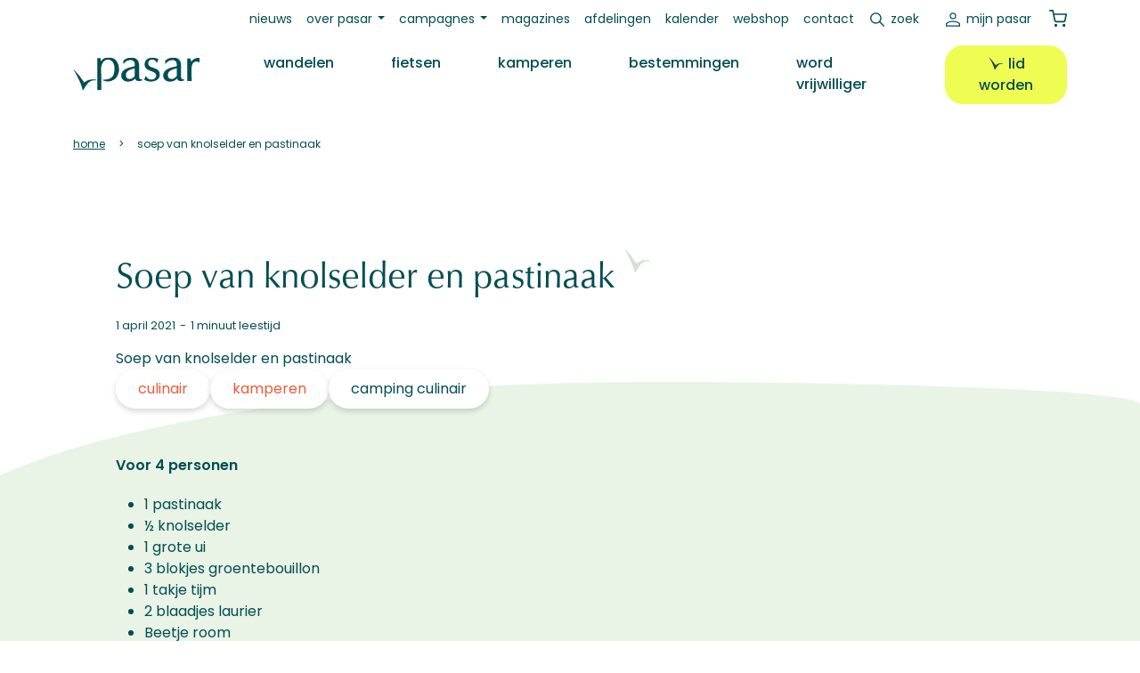

--- FILE ---
content_type: text/html; charset=UTF-8
request_url: https://www.pasar.be/artikel/soep-van-knolselder-en-pastinaak
body_size: 10530
content:
<!DOCTYPE html>
<html lang="nl" dir="ltr" prefix="og: https://ogp.me/ns#">
  <head>
    <meta charset="utf-8" />
<noscript><style>form.antibot * :not(.antibot-message) { display: none !important; }</style>
</noscript><meta name="description" content="Soep van knolselder en pastinaak" />
<link rel="canonical" href="https://www.pasar.be/artikel/soep-van-knolselder-en-pastinaak" />
<meta property="og:site_name" content="Pasar" />
<meta property="og:type" content="article" />
<meta property="og:url" content="https://www.pasar.be/artikel/soep-van-knolselder-en-pastinaak" />
<meta property="og:title" content="Soep van knolselder en pastinaak" />
<meta property="og:description" content="Soep van knolselder en pastinaak" />
<meta name="Generator" content="Drupal 10 (https://www.drupal.org); Commerce 2" />
<meta name="MobileOptimized" content="width" />
<meta name="HandheldFriendly" content="true" />
<meta name="viewport" content="width=device-width, initial-scale=1.0" />
<link rel="icon" href="/favicon.ico" type="image/vnd.microsoft.icon" />
<script>window.a2a_config=window.a2a_config||{};a2a_config.callbacks=[];a2a_config.overlays=[];a2a_config.templates={};</script>

    <title>Soep van knolselder en pastinaak | Pasar</title>
    <!-- begin Convert Experiences code-->
    <script type="text/javascript" src="//cdn-4.convertexperiments.com/v1/js/10046088-100414304.js?environment=production"></script>
    <!-- end Convert Experiences code -->
    <link rel="stylesheet" media="all" href="//cdn.jsdelivr.net/npm/bootstrap@5.2.3/dist/css/bootstrap.min.css" />
<link rel="stylesheet" media="all" href="/sites/default/files/css/css_mxDb4k1sWfH0BStNkP6qBsmP3ouqsZbjLff9SNT0EuM.css?delta=1&amp;language=nl&amp;theme=pasar&amp;include=[base64]" />
<link rel="stylesheet" media="all" href="/sites/default/files/css/css_2lyE6aS9qUHpxUwbNRFDyHxCoAMYVyamQf9FNmQQUgg.css?delta=2&amp;language=nl&amp;theme=pasar&amp;include=[base64]" />
<link rel="stylesheet" media="print" href="/sites/default/files/css/css_LJZ3QqNnpjtQyK_NkxoeJDKwl-lHQpQdO_NuO7E8lHc.css?delta=3&amp;language=nl&amp;theme=pasar&amp;include=[base64]" />

    <script type="application/json" data-drupal-selector="drupal-settings-json">{"path":{"baseUrl":"\/","pathPrefix":"","currentPath":"node\/600","currentPathIsAdmin":false,"isFront":false,"currentLanguage":"nl"},"pluralDelimiter":"\u0003","suppressDeprecationErrors":true,"gtag":{"tagId":"","consentMode":false,"otherIds":[],"events":[],"additionalConfigInfo":[]},"ajaxPageState":{"libraries":"[base64]","theme":"pasar","theme_token":null},"ajaxTrustedUrl":{"\/zoeken":true},"gtm":{"tagId":null,"settings":{"data_layer":"dataLayer","include_classes":false,"allowlist_classes":"","blocklist_classes":"","include_environment":false,"environment_id":"","environment_token":"","include_custom_domain":true,"custom_domain":"https:\/\/gtm.pasar.be"},"tagIds":["GTM-KBRRRZ"]},"data":{"extlink":{"extTarget":true,"extTargetAppendNewWindowDisplay":true,"extTargetAppendNewWindowLabel":"(opens in a new window)","extTargetNoOverride":false,"extNofollow":false,"extTitleNoOverride":false,"extNoreferrer":true,"extFollowNoOverride":false,"extClass":"ext","extLabel":"(link is external)","extImgClass":false,"extSubdomains":true,"extExclude":"","extInclude":"","extCssExclude":".ext-exclude","extCssInclude":".field--name-field-media-document .file a","extCssExplicit":"","extAlert":false,"extAlertText":"This link will take you to an external web site. We are not responsible for their content.","extHideIcons":false,"mailtoClass":"mailto","telClass":"tel","mailtoLabel":"(link sends email)","telLabel":"(link is a phone number)","extUseFontAwesome":false,"extIconPlacement":"append","extPreventOrphan":false,"extFaLinkClasses":"fa fa-external-link","extFaMailtoClasses":"fa fa-envelope-o","extAdditionalLinkClasses":"","extAdditionalMailtoClasses":"","extAdditionalTelClasses":"","extFaTelClasses":"fa fa-phone","allowedDomains":[],"extExcludeNoreferrer":""}},"user":{"uid":0,"permissionsHash":"5d8de8d69a07b752edc80594962c0dc9af8c08ac1bbbe268732471e815eafdf9"}}</script>
<script src="/core/misc/drupalSettingsLoader.js?v=10.5.4"></script>
<script src="/modules/contrib/google_tag/js/gtag.js?t8rb2q"></script>
<script src="/modules/contrib/google_tag/js/gtm.js?t8rb2q"></script>

  </head>
  <body class="gpt-ad--kamperen path-node page-node-type-article">
        <a href="#main-content" class="visually-hidden focusable skip-link">
      Overslaan en naar de inhoud gaan
    </a>
    <noscript><iframe src="https://gtm.pasar.be/ns.html?id=GTM-KBRRRZ"
                  height="0" width="0" style="display:none;visibility:hidden"></iframe></noscript>

      <div class="dialog-off-canvas-main-canvas" data-off-canvas-main-canvas>
    

  <header class="sticky-lg-top fixed-top mb-4" role="banner" id="main-header">
      <div class="region region-secondary-menu">
    <nav role="navigation" aria-labelledby="block-pasar-secundairmenu-menu" id="block-pasar-secundairmenu" class="block block-menu navigation menu--secondary">
            
  <h2 class="visually-hidden" id="block-pasar-secundairmenu-menu">Secundair menu</h2>
  

        
<nav class="navbar navbar-expand-lg">
  <div class="container">
    <div class="collapse navbar-collapse" id="navbar-secondary">
                    <ul class="menu navbar-nav mb-2 mb-lg-0">
                            <li class="menu-item nav-item">
        <a href="/nieuws" class="nav-link" data-drupal-link-system-path="node/50576">Nieuws</a>
            </li>
                        <li class="menu-item nav-item menu-item--expanded dropdown">
                <a class="nav-link dropdown-toggle" id="1623719912" href="/overons" role="button" data-bs-toggle="dropdown" aria-expanded="false">Over Pasar</a>
                      <ul class="dropdown-menu" aria-labelledby="1623719912">
                            <li class="menu-item nav-item">
        <a href="/overons" class="nav-link" data-drupal-link-system-path="node/50594">Wat is Pasar?</a>
            </li>
                        <li class="menu-item nav-item">
        <a href="/vrijwilliger" class="nav-link" data-drupal-link-system-path="node/2242">Word vrijwilliger</a>
            </li>
                        <li class="menu-item nav-item">
        <a href="/ons-team" class="nav-link" data-drupal-link-system-path="node/49514">Personeel</a>
            </li>
                        <li class="menu-item nav-item">
        <a href="/vacatures" class="nav-link" data-drupal-link-system-path="node/93">Vacatures</a>
            </li>
                        <li class="menu-item nav-item">
        <a href="/ledenvoordelen" class="nav-link" data-drupal-link-system-path="node/50677">Ledenvoordelen</a>
            </li>
                        <li class="menu-item nav-item">
        <a href="/adverteren" class="nav-link" data-drupal-link-system-path="node/50596">Adverteren</a>
            </li>
        </ul>
  
            </li>
                        <li class="menu-item nav-item menu-item--expanded dropdown">
                <a class="nav-link dropdown-toggle" id="298579261" href="/campagnes" role="button" data-bs-toggle="dropdown" aria-expanded="false">Campagnes</a>
                      <ul class="dropdown-menu" aria-labelledby="298579261">
                            <li class="menu-item nav-item">
        <a href="/campagne/pak-je-tijd" class="nav-link" data-drupal-link-system-path="node/50672">Pak je tijd</a>
            </li>
                        <li class="menu-item nav-item">
        <a href="/campagne/babbel-wandel" class="nav-link" data-drupal-link-system-path="node/50669">Babbel &amp; Wandel</a>
            </li>
                        <li class="menu-item nav-item">
        <a href="/campagne/dagwandelingen" class="nav-link" data-drupal-link-system-path="node/50670">Dagwandelingen</a>
            </li>
                        <li class="menu-item nav-item">
        <a href="/campagne/iedereen-mee-op-pad" class="nav-link" data-drupal-link-system-path="node/53550">Iedereen mee op pad</a>
            </li>
                        <li class="menu-item nav-item">
        <a href="/zomert" class="nav-link">Pasar Zomert</a>
            </li>
        </ul>
  
            </li>
                        <li class="menu-item nav-item">
        <a href="/onze-magazines" class="nav-link" data-drupal-link-system-path="node/50705">Magazines</a>
            </li>
                        <li class="menu-item nav-item">
        <a href="/afdelingen" class="nav-link" data-drupal-link-system-path="node/48278">Afdelingen</a>
            </li>
                        <li class="menu-item nav-item">
        <a href="/kalender" class="nav-link" data-drupal-link-system-path="node/48290">Kalender</a>
            </li>
                        <li class="menu-item nav-item">
        <a href="/webshop" class="nav-link" data-drupal-link-system-path="webshop">Webshop</a>
            </li>
                        <li class="menu-item nav-item">
        <a href="/contact" class="nav-link" data-drupal-link-system-path="node/68">Contact</a>
            </li>
                        <li class="search-link-wrapper menu-item nav-item">
        <a href="/zoeken" id="search-link" class="nav-link" data-drupal-link-system-path="node/49521">Zoek</a>
            </li>
        </ul>
  
    </div>
    




<div class="navbar-mypasar">
  <nav class="navbar navbar-expand-lg">
    <div class="container">
      <div class="collapse navbar-collapse" id="navbar-mypasar">
                      <ul class="menu navbar-nav ms-auto mb-2 mb-lg-0">
                            <li class="menu-item nav-item">
        <a href="/user/login" class="mypasar nav-link" data-drupal-link-system-path="user/login">Mijn Pasar</a>
            </li>
            </ul>
  
      </div>
    </div>
  </nav>
</div>


    <div class="block block-commerce-cart">
  
    
      <div class="cart--cart-block">
  <div class="cart-block--summary">

          <a class="cart-block--link__expand" href="/webshop">
          <span class="cart-block--summary__icon"><img src="/themes/custom/pasar/assets/images/icons/shopping-cart.svg" /></span>
      
            
    </a>
  </div>
  </div>

  </div>

  </div>
</nav>


  </nav>

  </div>

      <div class="region region-primary-menu">
    <nav role="navigation" aria-labelledby="block-pasar-main-menu-menu" id="block-pasar-main-menu" class="block block-menu navigation menu--main">
            
  <h2 class="visually-hidden" id="block-pasar-main-menu-menu">Hoofdnavigatie</h2>
  

        
<nav class="navbar navbar-expand-lg">
  <div class="container">
    <button class="navbar-toggler" type="button" data-bs-toggle="collapse" data-bs-target="#navbar-main,#navbar-account,#navbar-secondary,#navbar-social,#navbar-mypasar" aria-controls="navbarSupportedContent" aria-expanded="false" aria-label="Toggle navigation">
      <span class="toggler-icon top-bar"></span>
      <span class="toggler-icon middle-bar"></span>
      <span class="toggler-icon bottom-bar"></span>
    </button>
    <div class="brand-mobile">
          </div>
    <div class="search-link">
      <a href=""></a>
    </div>
    <div class="mypasar-link">
              <a href="/user/login"></a>
          </div>

    <div class="cart-mobile">
          </div>
    
    <div class="divider"></div>

    <div class="collapse navbar-collapse" id="navbar-main">
      <div class="brand-desktop">  <a href="/" rel="home" class="site-logo navbar-brand">
    <img src="/themes/custom/pasar/logo.svg" alt="Home" />
  </a>
</div>
      <div class="search-mobile">
              </div>
                    <ul class="menu navbar-nav mb-2 mb-lg-0">
                    <li class="menu-item nav-item ps-lg-3 ps-xl-5">
                  <a href="/wandelen" class="wandelen nav-link" data-drupal-link-system-path="node/2">Wandelen</a>
                
              </li>
                <li class="menu-item nav-item ps-lg-3 ps-xl-5">
                  <a href="/fietsen" class="fietsen nav-link" data-drupal-link-system-path="node/3">Fietsen</a>
                
              </li>
                <li class="menu-item nav-item ps-lg-3 ps-xl-5">
                  <a href="/kamperen" class="kamperen nav-link" data-drupal-link-system-path="node/4">Kamperen</a>
                
              </li>
                <li class="menu-item nav-item ps-lg-3 ps-xl-5">
                  <a href="/bestemmingen" class="nav-link" data-drupal-link-system-path="node/5">Bestemmingen</a>
                
              </li>
                <li class="menu-item nav-item ps-lg-3 ps-xl-5">
                  <a href="/vrijwilliger" class="nav-link" data-drupal-link-system-path="node/2242">Word vrijwilliger</a>
                
              </li>
                <li class="lidworden-desktop menu-item nav-item ps-lg-3 ps-xl-5">
                  <a href="/lidworden" class="btn btn-fluo btn-bird" data-drupal-link-system-path="node/49522">Lid worden</a>
                
              </li>
        </ul>
  
    </div>
  </div>
</nav>
<div class="secondarymenu-mobile">
  </div>
<div class="mobile-submenu container">
  <div class="d-flex flex-row justify-content-center gap-3">
    <div class="mypasar-mobile">
          </div>
    <div class="lidworden-mobile">
          </div>
  </div>
  <div class="pasarvzw-mobile">
      </div>
  <div class="footermenu-mobile">
      </div>
  <div class="social-mobile">
      </div>
</div>


  </nav>
<div class="views-exposed-form search-block block block-views block-views-exposed-filter-blocksite-search-page-1 block-pasar-zichtbaarformuliersite-searchpage-1" data-drupal-selector="views-exposed-form-site-search-page-1" id="block-pasar-zichtbaarformuliersite-searchpage-1">
  
    
      <form action="/zoeken" method="get" id="views-exposed-form-site-search-page-1" accept-charset="UTF-8">
  <div class="form--inline clearfix">
  <div class="js-form-item form-item js-form-type-textfield form-type-textfield js-form-item-op form-item-op form-no-label">
        
  <input placeholder="zoek op trefwoord" data-drupal-selector="edit-op" type="text" id="edit-op" name="op" value="" size="30" maxlength="128" class="form-text" />


        </div>
<div data-drupal-selector="edit-actions" class="form-actions js-form-wrapper form-wrapper" id="edit-actions">  
  <button data-drupal-selector="edit-submit-site-search" type="submit" id="edit-submit-site-search" value="Zoeken" class="button js-form-submit form-submit">
    Zoeken
  </button>
  
  
</div>

</div>

</form>

  </div>

  </div>

  </header>

  
  <div class="layout-container mb-5">
    <div class="container">
  <div class="region region-breadcrumb mb-3 mb-lg-5">
    <div id="block-pasar-breadcrumbs" class="block block-system block-system-breadcrumb-block block-pasar-breadcrumbs">
  
    
        <nav class="breadcrumb" role="navigation" aria-labelledby="system-breadcrumb">
    <h2 id="system-breadcrumb" class="visually-hidden">Kruimelpad</h2>
    <ol>
          <li>
                  <a href="/">Home</a>
              </li>
          <li>
                  Soep van Knolselder en Pastinaak
              </li>
        </ol>
  </nav>

  </div>

  </div>
</div>

    <div class="container">  <div class="region region-highlighted">
    <div data-drupal-messages-fallback class="hidden"></div>

  </div>
</div>

    

    <main role="main">
      <a id="main-content" tabindex="-1"></a>
      <div class="layout-content-above">
        
      </div>

      <div class="layout-content">
                
          <div class="region region-content">
    <div id="block-pasar-content" class="block block-system block-system-main-block block-pasar-content">
  
    
      


<article data-history-node-id="600" class="node node--type-article node--view-mode-full bg-secondary-curved bg-secondary-curved--200 bg-secondary-curved--bottom theme-kamperen pb-7">

  
  

  
  <div class="node__content container">
    <div class="row">
      <div class="col-12 col-lg-8">
                <div class="p-4 p-xl-5 pb-xl-0 mb-6">
                      <h1 class="bird mb-4" >
              <span class="field field--name-title field--type-string field--label-hidden">Soep van knolselder en pastinaak</span>

            </h1>
                    <div class="d-flex fs-sm mb-3 separate-dash">
            <time datetime="2021-04-01">1  april  2021</time>
            
            
            <div class="field field--name-node-read-time field--type-string field--label-hidden field__item">1 minuut leestijd</div>
      
          </div>
          <div class="row mb-4">
            <div class="col-12 ">
              
            <div class="clearfix text-formatted field field--name-field-intro field--type-text-with-summary field--label-hidden field__item">Soep van knolselder en pastinaak</div>
      

              <div class="d-flex flex-wrap gap-3 mb-5">
                <span class="psr-badge">
            culinair
      </span>                <span class="psr-badge">
      <ul class="field field--name-field-activity-type field--type-entity-reference field--label-hidden ul-clean separate-dash field__items">
              <li class="field__item">Kamperen</li>
          </ul>
  </span>                                                                
                
            <div class="field field--name-field-campaign field--type-entity-reference field--label-hidden field__item"><a href="/campagne/camping-culinair" hreflang="nl">Camping Culinair</a></div>
      
              </div>

              
              
      <div class="field field--name-field-content field--type-entity-reference-revisions field--label-hidden field__items">
              <div class="field__item paragraph--wrapper">




  <div class="paragraph paragraph--type--cb-txt paragraph--view-mode--default row">
          
            <div class="col-12">
            <div class="clearfix text-formatted field field--name-field-cb-txt field--type-text-long field--label-hidden field__item"><p><strong>Voor 4 personen</strong></p>

<ul>
	<li>1 pastinaak</li>
	<li>½ knolselder</li>
	<li>1 grote ui</li>
	<li>3 blokjes groentebouillon</li>
	<li>1 takje tijm</li>
	<li>2 blaadjes laurier</li>
	<li>Beetje room</li>
	<li>1,5 liter water</li>
	<li>Olijfolie</li>
	<li>Peper en zout</li>
</ul>

<p><strong>Bereiding</strong></p>

<ol>
	<li>Schil de pastinaak, de ui en de knolselder en snijd in stukken.</li>
	<li>Stoof de groenten aan in een beetje olijfolie.</li>
	<li>Doe de tijm en laurier bij de groenten en voeg het water en de bouillonblokjes toe. Laat zachtjes pruttelen tot de groenten helemaal gaar zijn.</li>
	<li>Haal de kruiden eruit. Mix de soep met een staafmixer en kruid af met peper en zout.</li>
</ol></div>
      </div>
      </div>
</div>
          </div>
  
              <div class="row">
  <div class="col-12 col-sm-6">
    <div class="float-end float-sm-start mb-4 mb-sm-0"><a class="icon-end-arrow-right--white btn btn-primary text-lowercase" href="/artikel/salade-met-gerookte-zalm">Volgend Artikel</a>
</div>
  </div>
  <div class="col-12 col-sm-6">
    <div class="float-end"><span class="a2a_kit a2a_kit_size_32 addtoany_list" data-a2a-url="https://www.pasar.be/artikel/soep-van-knolselder-en-pastinaak" data-a2a-title="Soep van knolselder en pastinaak"><p class="d-inline me-3 text-lowercase">deel Artikel</p><a class="a2a_button_facebook"><img src="/themes/custom/pasar/assets/images/icons/facebook--darkgreen.svg"></a><a class="a2a_button_twitter"><img src="/themes/custom/pasar/assets/images/icons/twitter--darkgreen.svg"></a></span></div>
  </div>
</div> 
            </div>
          </div>
        </div>
      </div>

      <div class="col-12 col-lg-4 img-reset">
        <div class="mb-4 float-end">
            <div class="clearfix text-formatted field field--name-body field--type-text-with-summary field--label-hidden field__item">
            <div class="clearfix text-formatted field field--name-field-adslot-body field--type-text-long field--label-hidden field__item"><!-- Start GPT Tag -->
<script async src='https://securepubads.g.doubleclick.net/tag/js/gpt.js'></script>
<script>
  window.googletag = window.googletag || {cmd: []};
  googletag.cmd.push(function() {
    googletag.defineSlot('/22306839729/Pasar/kamperen', [[300,250]], 'div-gpt-ad-1325273-1')
             .setTargeting('positie', ['boven'])
             .addService(googletag.pubads());

    googletag.pubads().enableSingleRequest();
    googletag.enableServices();
  });
</script>
<!-- End GPT Tag -->
<!-- GPT AdSlot 1 for Ad unit 'Pasar/kamperen' ### Size: [[300,250]] -->
<div id='div-gpt-ad-1325273-1'>
  <script>
    googletag.cmd.push(function() { googletag.display('div-gpt-ad-1325273-1'); });
  </script>
</div>
<!-- End AdSlot 1 --></div>
      
</div>
      </div>
        <div class="float-end"></div>
        <div class="mb-4 float-end">
            <div class="clearfix text-formatted field field--name-body field--type-text-with-summary field--label-hidden field__item">
            <div class="clearfix text-formatted field field--name-field-adslot-body field--type-text-long field--label-hidden field__item"><!-- Start GPT Tag -->
<script async src='https://securepubads.g.doubleclick.net/tag/js/gpt.js'></script>
<script>
  window.googletag = window.googletag || {cmd: []};
  googletag.cmd.push(function() {
    googletag.defineSlot('/22306839729/Pasar/kamperen', [[300,250]], 'div-gpt-ad-1325273-1')
             .setTargeting('positie', ['boven'])
             .addService(googletag.pubads());

    googletag.pubads().enableSingleRequest();
    googletag.enableServices();
  });
</script>
<!-- End GPT Tag -->
<!-- GPT AdSlot 1 for Ad unit 'Pasar/kamperen' ### Size: [[300,250]] -->
<div id='div-gpt-ad-1325273-1'>
  <script>
    googletag.cmd.push(function() { googletag.display('div-gpt-ad-1325273-1'); });
  </script>
</div>
<!-- End AdSlot 1 --></div>
      
</div>
      </div>
        <div class="mb-4 float-end">
            <div class="clearfix text-formatted field field--name-body field--type-text-with-summary field--label-hidden field__item">
            <div class="clearfix text-formatted field field--name-field-adslot-body field--type-text-long field--label-hidden field__item"><!-- Start GPT Tag -->
<script async src='https://securepubads.g.doubleclick.net/tag/js/gpt.js'></script>
<script>
  window.googletag = window.googletag || {cmd: []};
  googletag.cmd.push(function() {
    googletag.defineSlot('/22306839729/Pasar/kamperen', [[300,250]], 'div-gpt-ad-2670526-1')
             .setTargeting('positie', ['midden'])
             .addService(googletag.pubads());

    googletag.pubads().enableSingleRequest();
    googletag.enableServices();
  });
</script>
<!-- End GPT Tag -->
<!-- GPT AdSlot 1 for Ad unit 'Pasar/kamperen' ### Size: [[300,250]] -->
<div id='div-gpt-ad-2670526-1'>
  <script>
    googletag.cmd.push(function() { googletag.display('div-gpt-ad-2670526-1'); });
  </script>
</div>
<!-- End AdSlot 1 --></div>
      </div>
      </div>
        <div class="mb-4 float-end">
            <div class="clearfix text-formatted field field--name-body field--type-text-with-summary field--label-hidden field__item">
            <div class="clearfix text-formatted field field--name-field-adslot-body field--type-text-long field--label-hidden field__item"><!-- Start GPT Tag -->
<script async src='https://securepubads.g.doubleclick.net/tag/js/gpt.js'></script>
<script>
  window.googletag = window.googletag || {cmd: []};
  googletag.cmd.push(function() {
    googletag.defineSlot('/22306839729/Pasar/kamperen', [[300,250]], 'div-gpt-ad-9092952-1')
             .setTargeting('positie', ['onder'])
             .addService(googletag.pubads());

    googletag.pubads().enableSingleRequest();
    googletag.enableServices();
  });
</script>
<!-- End GPT Tag -->
<!-- GPT AdSlot 1 for Ad unit 'Pasar/kamperen' ### Size: [[300,250]] -->
<div id='div-gpt-ad-9092952-1'>
  <script>
    googletag.cmd.push(function() { googletag.display('div-gpt-ad-9092952-1'); });
  </script>
</div>
<!-- End AdSlot 1 --></div>
      </div>
      </div>
        <div class="mb-4 float-end">
            <div class="clearfix text-formatted field field--name-body field--type-text-with-summary field--label-hidden field__item">
            <div class="clearfix text-formatted field field--name-field-adslot-body field--type-text-long field--label-hidden field__item"><!-- Start GPT Tag -->
<script async src='https://securepubads.g.doubleclick.net/tag/js/gpt.js'></script>
<script>
  window.googletag = window.googletag || {cmd: []};
  googletag.cmd.push(function() {
    googletag.defineSlot('/22306839729/Pasar/kamperen', [[160,600],[120,600]], 'div-gpt-ad-9556397-1')
             .addService(googletag.pubads());

    googletag.pubads().enableSingleRequest();
    googletag.enableServices();
  });
</script>
<!-- End GPT Tag -->
<!-- GPT AdSlot 1 for Ad unit 'Pasar/kamperen' ### Size: [[160,600],[120,600]] -->
<div id='div-gpt-ad-9556397-1'>
  <script>
    googletag.cmd.push(function() { googletag.display('div-gpt-ad-9556397-1'); });
  </script>
</div>
<!-- End AdSlot 1 --></div>
      </div>
      </div>
      </div>
    </div>
  
    <div class="d-none d-xl-flex justify-content-center position-relative">
      <span class="img-reset">
            <div class="clearfix text-formatted field field--name-body field--type-text-with-summary field--label-hidden field__item">
            <div class="clearfix text-formatted field field--name-field-adslot-body field--type-text-long field--label-hidden field__item"><!-- Start GPT Tag -->
<script async src='https://securepubads.g.doubleclick.net/tag/js/gpt.js'></script>
<script>
  window.googletag = window.googletag || {cmd: []};
  googletag.cmd.push(function() {
    googletag.defineSlot('/22306839729/Pasar/kamperen', [[468,60],[728,90],[1200,140]], 'div-gpt-ad-2046887-1')
             .setTargeting('positie', ['boven'])
             .addService(googletag.pubads());

    googletag.enableServices();
  });
</script>
<!-- End GPT Tag -->
<!-- GPT AdSlot 1 for Ad unit 'Pasar/kamperen' ### Size: [[1200,140]] -->
<div id='div-gpt-ad-2046887-1'>
  <script>
    googletag.cmd.push(function() { googletag.display('div-gpt-ad-2046887-1'); });
  </script>
</div>
<!-- End AdSlot 1 --></div>
      </div>
      </span>
    </div>

    <div class="mt-5"><div class="views-element-container"><div class="view view-articles-related view-id-articles_related view-display-id-current_article js-view-dom-id-ccd0ad81f7550e0828a52d4ed2842e687532f013766b3339070b5782a94d535e">
  
    
      <div class="view-header">
      <h3>Meer inspiratie</h3>
    </div>
      
      <div class="view-content">
      <div class="row g-4 mb-3">
          <div class="col-12 col-md-6 col-lg-4 col-xl-3">


<article data-history-node-id="56404" class="node node--type-article node--promoted node--view-mode-teaser theme-kamperen card h-100">

  <div class="card-img position-relative">
          
            <div class="field field--name-field-main-img field--type-entity-reference field--label-hidden field__item"><div class="media media--type-image media--view-mode-teaser-square">
  
      
            <div class="field--name-field-media-image field--type-image field--label-hidden field__item">  <img loading="lazy" src="/sites/default/files/styles/teaser_square/public/2026-01/batterij-technisch.png?h=392b2347&amp;itok=mflhmmEj" width="600" height="630" alt="accu technisch" class="image-style-teaser-square" />


</div>
      
            <div class="field--name-field-media-copyright field--type-string field--label-hidden field__item copyright">Shutterstock</div>
      
  </div>
</div>
      
    
        
  </div>

  <a href="/praktisch/de-juiste-camperaccu-4-vragen" rel="bookmark">
    <div class="card-img-overlay d-flex justify-content-end gap-2">
      
            
                    <div class="item psr-theme--color">
            <div class="field field--name-field-article-type field--type-entity-reference field--label-hidden field__item">praktisch</div>
      </div>
          </div>
    <div class="readmore position-absolute top-40 start-50 translate-middle bird-white">Lees meer</div>
  </a>

  <div class="card-body">
    <div class="node__content card-text">
      <div class="psr-theme--color fs-sm text-lowercase mb-1">
      <ul class="field field--name-field-activity-type field--type-entity-reference field--label-hidden ul-clean separate-dash field__items">
              <li class="field__item">Kamperen</li>
          </ul>
  </div>
    </div>
    <div class="card-title">
      
              <h6><span class="field field--name-title field--type-string field--label-hidden">De juiste camperaccu in 4 vragen</span>
</h6>
            
    </div>
    
        
  </div>

</article>

</div>
          <div class="col-12 col-md-6 col-lg-4 col-xl-3">


<article data-history-node-id="56407" class="node node--type-article node--promoted node--view-mode-teaser theme-kamperen card h-100">

  <div class="card-img position-relative">
          
            <div class="field field--name-field-main-img field--type-entity-reference field--label-hidden field__item"><div class="media media--type-image media--view-mode-teaser-square">
  
      
            <div class="field--name-field-media-image field--type-image field--label-hidden field__item">  <img loading="lazy" src="/sites/default/files/styles/teaser_square/public/2026-01/Opaalkust%20-39.jpg?h=95dc4871&amp;itok=Bva7iPSY" width="600" height="630" alt="opaalkust" class="image-style-teaser-square" />


</div>
      
            <div class="field--name-field-media-copyright field--type-string field--label-hidden field__item copyright">Thomas De Boever</div>
      
  </div>
</div>
      
    
        
  </div>

  <a href="/reportage/thuiskomen-aan-de-opaalkust-rust-de-natuur" rel="bookmark">
    <div class="card-img-overlay d-flex justify-content-end gap-2">
      
            
                    <div class="item psr-theme--color">
            <div class="field field--name-field-article-type field--type-entity-reference field--label-hidden field__item">reportage</div>
      </div>
          </div>
    <div class="readmore position-absolute top-40 start-50 translate-middle bird-white">Lees meer</div>
  </a>

  <div class="card-body">
    <div class="node__content card-text">
      <div class="psr-theme--color fs-sm text-lowercase mb-1">
      <ul class="field field--name-field-activity-type field--type-entity-reference field--label-hidden ul-clean separate-dash field__items">
              <li class="field__item">Kamperen</li>
          </ul>
  </div>
    </div>
    <div class="card-title">
      
              <h6><span class="field field--name-title field--type-string field--label-hidden">Thuiskomen aan de Opaalkust: rust in de natuur</span>
</h6>
            
    </div>
    
        
  </div>

</article>

</div>
          <div class="col-12 col-md-6 col-lg-4 col-xl-3">


<article data-history-node-id="56276" class="node node--type-article node--promoted node--view-mode-teaser theme-kamperen card h-100">

  <div class="card-img position-relative">
          
            <div class="field field--name-field-main-img field--type-entity-reference field--label-hidden field__item"><div class="media media--type-image media--view-mode-teaser-square">
  
      
            <div class="field--name-field-media-image field--type-image field--label-hidden field__item">  <img loading="lazy" src="/sites/default/files/styles/teaser_square/public/2026-01/DJI_20250306_120706_310.jpg?h=f92e4d07&amp;itok=2trEiJFw" width="600" height="630" alt="algarve" class="image-style-teaser-square" />


</div>
      
            <div class="field--name-field-media-copyright field--type-string field--label-hidden field__item copyright">Rudolf Schreuder</div>
      
  </div>
</div>
      
    
        
  </div>

  <a href="/reportage/overwinteren-de-algarve" rel="bookmark">
    <div class="card-img-overlay d-flex justify-content-end gap-2">
      
            
                    <div class="item psr-theme--color">
            <div class="field field--name-field-article-type field--type-entity-reference field--label-hidden field__item">reportage</div>
      </div>
          </div>
    <div class="readmore position-absolute top-40 start-50 translate-middle bird-white">Lees meer</div>
  </a>

  <div class="card-body">
    <div class="node__content card-text">
      <div class="psr-theme--color fs-sm text-lowercase mb-1">
      <ul class="field field--name-field-activity-type field--type-entity-reference field--label-hidden ul-clean separate-dash field__items">
              <li class="field__item">Kamperen</li>
              <li class="field__item">Uitstappen en vakanties</li>
          </ul>
  </div>
    </div>
    <div class="card-title">
      
              <h6><span class="field field--name-title field--type-string field--label-hidden">Overwinteren in de Algarve</span>
</h6>
            
    </div>
    
        
  </div>

</article>

</div>
          <div class="col-12 col-md-6 col-lg-4 col-xl-3">


<article data-history-node-id="56252" class="node node--type-article node--promoted node--view-mode-teaser theme-kamperen card h-100">

  <div class="card-img position-relative">
          
            <div class="field field--name-field-main-img field--type-entity-reference field--label-hidden field__item"><div class="media media--type-image media--view-mode-teaser-square">
  
      
            <div class="field--name-field-media-image field--type-image field--label-hidden field__item">  <img loading="lazy" src="/sites/default/files/styles/teaser_square/public/2026-01/tinnepe.png?h=e0209d68&amp;itok=Puuq0Rt0" width="600" height="630" alt="linnepe" class="image-style-teaser-square" />


</div>
      
  </div>
</div>
      
    
        
  </div>

  <a href="/actua/kampeeraccessoires-voor-meer-comfort-nieuw-2026" rel="bookmark">
    <div class="card-img-overlay d-flex justify-content-end gap-2">
      
            
                    <div class="item psr-theme--color">
            <div class="field field--name-field-article-type field--type-entity-reference field--label-hidden field__item">actua</div>
      </div>
          </div>
    <div class="readmore position-absolute top-40 start-50 translate-middle bird-white">Lees meer</div>
  </a>

  <div class="card-body">
    <div class="node__content card-text">
      <div class="psr-theme--color fs-sm text-lowercase mb-1">
      <ul class="field field--name-field-activity-type field--type-entity-reference field--label-hidden ul-clean separate-dash field__items">
              <li class="field__item">Kamperen</li>
          </ul>
  </div>
    </div>
    <div class="card-title">
      
              <h6><span class="field field--name-title field--type-string field--label-hidden">Kampeeraccessoires voor meer comfort: nieuw in 2026</span>
</h6>
            
    </div>
    
        
  </div>

</article>

</div>
  </div>

    </div>
  
          </div>
</div>
</div>

    <div class="container p-4 ps-xl-5 pt-3 pt-xl-6">
          </div>
  </div>

</article>

  </div>

  </div>

      </div>
      
      
            <div class="layout-content-below-light">
          <div class="region region-content-below-light">
    <div id="block-pasar-vrijetijd" class="block block-block-content block-block-contentb93f35bd-7292-45b1-bf4a-b65b9284bdfb block-pasar-vrijetijd">
  
    
      
            <div class="clearfix text-formatted field field--name-body field--type-text-with-summary field--label-hidden field__item"><div class="container">
<div class="row justify-content-center align-items-center">
<div class="col-12 col-md-4"><div class="media media--type-image media--view-mode-scaled-480-x-480">
  
      
            <div class="field--name-field-media-image field--type-image field--label-hidden field__item">  <img loading="lazy" src="/sites/default/files/styles/large/public/2024-06/word-lid-39euro.png?itok=bZZgTMi4" width="475" height="409" alt="Word lid voor 39€" class="image-style-large">


</div>
      
  </div>
</div>
<div class="col-12 col-md-6"><h3>Op zoek naar kwalitatieve invulling van je vrije tijd?</h3><p>Word lid van Pasar en ontdek een wereld vol boeiende activiteiten, inspirerende reizen en gezellige samenkomsten. Met Pasar geniet je van een gevarieerd aanbod aan uitstappen en evenementen, afgestemd op jouw interesses en wensen. Sluit je aan bij onze warme community en beleef onvergetelijke momenten samen met andere enthousiaste leden.</p><p class="text-psraccentorange">Ga voor de Pasar-pas!</p><a href="/lidworden" class="btn btn-bird btn-bird--white btn-psraccentorange">lees meer</a></div>
</div>
</div></div>
      
  </div>

  </div>

      </div>
          </main>
  </div>
      <footer role="contentinfo">
          <div class="region region-footer-top">
    <div id="block-pasar-pasarlogo" class="block block-block-content block-block-contentfd1cbe71-e831-4ad0-9d13-1f25e8e3a23a block-pasar-pasarlogo">
  
    
      
            <div class="clearfix text-formatted field field--name-body field--type-text-with-summary field--label-hidden field__item"><div class="container">
<img class="logo-pasar" alt="pasar" src="/themes/custom/pasar/logo.svg">
</div></div>
      
  </div>

  </div>

      <div class="bg-primary-curved">
        
  <div class="region region-footer-middle pt-5">
    <div class="mt-xl-6 container d-flex flex-column flex-lg-row ps-3 ps-md-0 justify-content-start justify-content-lg-end">
      <div id="block-pasar-pasarvzw" class="flex-fill pt-1 block block-block-content block-block-content196f57b6-abe4-4773-b072-fcb1f39cdee7 block-pasar-pasarvzw">
  
    
      
            <div class="clearfix text-formatted field field--name-body field--type-text-with-summary field--label-hidden field__item"><div class="container d-flex flex-column text-light pt-2">
<address><strong>pasar vzw</strong><br />
<span class="fs-sm"><a href="tel:02 246 36 46" class="text-light">02 246 36 46</a><br/>
<a href="mailto:info@pasar.be" class="text-light">info@pasar.be</a><br/>
<a href="mailto:leden@pasar.be" class="text-light">leden@pasar.be</a><br/>
haachtsesteenweg 579,<br/>1000 brussel
</span>
</address>
</div></div>
      
  </div>
<nav role="navigation" aria-labelledby="block-pasar-footermenuprimair-menu" id="block-pasar-footermenuprimair" class="block block-menu navigation menu--footer">
            
  <h2 class="visually-hidden" id="block-pasar-footermenuprimair-menu">Footer Menu Primair</h2>
  

        
<nav class="navbar navbar-expand d-none d-lg-block">
  <div class="container">
    <div class="collapse navbar-collapse" id="navbar-footer">
                    <ul class="menu navbar-nav ms-auto mb-2 mb-lg-0">
                    <li class="menu-item nav-item ppe-3 me-3">
        <a href="/overons" class="nav-link link-light p-0" data-drupal-link-system-path="node/50594">Over Pasar</a>
                                <ul class="menu m-0">
                    <li class="menu-item nav-item ppe-3 me-3">
        <a href="/onze-magazines" class="nav-link link-light p-0" data-drupal-link-system-path="node/50705">Magazines</a>
              </li>
                <li class="menu-item nav-item ppe-3 me-3">
        <a href="/vrijwilliger" class="nav-link link-light p-0" data-drupal-link-system-path="node/2242">Word vrijwilliger</a>
              </li>
                <li class="menu-item nav-item ppe-3 me-3">
        <a href="/ledenvoordelen" class="nav-link link-light p-0" data-drupal-link-system-path="node/50677">Ledenvoordelen</a>
              </li>
                <li class="menu-item nav-item ppe-3 me-3">
        <a href="/ons-team" class="nav-link link-light p-0" data-drupal-link-system-path="node/49514">Team</a>
              </li>
                <li class="menu-item nav-item ppe-3 me-3">
        <a href="/vacatures" class="nav-link link-light p-0" data-drupal-link-system-path="node/93">Vacatures</a>
              </li>
                <li class="menu-item nav-item ppe-3 me-3">
        <a href="/adverteren" class="nav-link link-light p-0" data-drupal-link-system-path="node/50596">Adverteren</a>
              </li>
                <li class="menu-item nav-item ppe-3 me-3">
        <a href="/contact" class="nav-link link-light p-0" data-drupal-link-system-path="node/68">Contact</a>
              </li>
        </ul>
  
              </li>
                <li class="d-none d-xl-block menu-item nav-item ppe-3 me-3">
        <a href="/wandelen" class="nav-link link-light p-0" data-drupal-link-system-path="node/2">Wandelen</a>
                                <ul class="menu m-0">
                    <li class="menu-item nav-item ppe-3 me-3">
        <a href="https://www.pasar.be/wandelen/routes" class="nav-link link-light p-0">Wandelroutes</a>
              </li>
                <li class="menu-item nav-item ppe-3 me-3">
        <a href="/wandelen" class="nav-link link-light p-0" data-drupal-link-system-path="node/2">Reportages</a>
              </li>
                <li class="menu-item nav-item ppe-3 me-3">
        <a href="/kalender?term_node_tid_depth%5B0%5D=1328" class="nav-link link-light p-0" data-drupal-link-query="{&quot;term_node_tid_depth&quot;:[&quot;1328&quot;]}" data-drupal-link-system-path="node/48290">Wandelkalender</a>
              </li>
                <li class="menu-item nav-item ppe-3 me-3">
        <a href="/wandelen/helpdesk" class="nav-link link-light p-0" data-drupal-link-system-path="node/48287">Advies &amp; Helpdesk</a>
              </li>
                <li class="menu-item nav-item ppe-3 me-3">
        <a href="/campagne/dagwandelingen" class="nav-link link-light p-0" data-drupal-link-system-path="node/50670">Dagwandelingen</a>
              </li>
                <li class="menu-item nav-item ppe-3 me-3">
        <a href="/campagne/wandeltips" class="nav-link link-light p-0" data-drupal-link-system-path="node/51400">Wandeltips</a>
              </li>
        </ul>
  
              </li>
                <li class="d-none d-xl-block menu-item nav-item ppe-3 me-3">
        <a href="/fietsen" class="nav-link link-light p-0" data-drupal-link-system-path="node/3">Fietsen</a>
                                <ul class="menu m-0">
                    <li class="menu-item nav-item ppe-3 me-3">
        <a href="https://www.pasar.be/fietsen/routes" class="nav-link link-light p-0">Fietsroutes</a>
              </li>
                <li class="menu-item nav-item ppe-3 me-3">
        <a href="/fietsen" class="nav-link link-light p-0" data-drupal-link-system-path="node/3">Reportages</a>
              </li>
                <li class="menu-item nav-item ppe-3 me-3">
        <a href="/kalender?term_node_tid_depth%5B0%5D=1316" class="nav-link link-light p-0" data-drupal-link-query="{&quot;term_node_tid_depth&quot;:[&quot;1316&quot;]}" data-drupal-link-system-path="node/48290">Fietskalender</a>
              </li>
                <li class="menu-item nav-item ppe-3 me-3">
        <a href="/fietsen/helpdesk" class="nav-link link-light p-0" data-drupal-link-system-path="node/48288">Advies &amp; Helpdesk</a>
              </li>
        </ul>
  
              </li>
                <li class="d-none d-xl-block menu-item nav-item ppe-3 me-3">
        <a href="/kamperen" class="nav-link link-light p-0" data-drupal-link-system-path="node/4">Kamperen</a>
                                <ul class="menu m-0">
                    <li class="menu-item nav-item ppe-3 me-3">
        <a href="/zoek-je-camping-camperplaats" class="nav-link link-light p-0" data-drupal-link-system-path="node/47424">Campings &amp; Camperplaatsen</a>
              </li>
                <li class="menu-item nav-item ppe-3 me-3">
        <a href="/kamperen" class="nav-link link-light p-0" data-drupal-link-system-path="node/4">Reportages</a>
              </li>
                <li class="menu-item nav-item ppe-3 me-3">
        <a href="/kalender?term_node_tid_depth%5B0%5D=1318" class="nav-link link-light p-0" data-drupal-link-query="{&quot;term_node_tid_depth&quot;:[&quot;1318&quot;]}" data-drupal-link-system-path="node/48290">Kampeerkalender</a>
              </li>
                <li class="menu-item nav-item ppe-3 me-3">
        <a href="/kamperen/helpdesk" class="nav-link link-light p-0" data-drupal-link-system-path="node/48286">Advies &amp; helpdesk</a>
              </li>
                <li class="menu-item nav-item ppe-3 me-3">
        <a href="/verzekeringen" class="nav-link link-light p-0" data-drupal-link-system-path="node/50597">Verzekeringen</a>
              </li>
                <li class="menu-item nav-item ppe-3 me-3">
        <a href="http://www.kompascamping.be" class="nav-link link-light p-0">Kompas campings</a>
              </li>
                <li class="menu-item nav-item ppe-3 me-3">
        <a href="/campagne/campings-de-kijker" class="nav-link link-light p-0" data-drupal-link-system-path="node/53338">Campings in de kijker</a>
              </li>
        </ul>
  
              </li>
                <li class="menu-item nav-item ppe-3 me-3">
        <a href="/bestemmingen" class="nav-link link-light p-0" data-drupal-link-system-path="node/5">En verder...</a>
                                <ul class="menu m-0">
                    <li class="menu-item nav-item ppe-3 me-3">
        <a href="/nieuwsbrief" class="nav-link link-light p-0" data-drupal-link-system-path="node/50749">Nieuwsbrieven</a>
              </li>
                <li class="menu-item nav-item ppe-3 me-3">
        <a href="/bestemmingen" class="nav-link link-light p-0" data-drupal-link-system-path="node/5">Landenfiches</a>
              </li>
                <li class="menu-item nav-item ppe-3 me-3">
        <a href="/campagne/groepsuitstappen" class="nav-link link-light p-0" data-drupal-link-system-path="node/50706">Groepsuitstappen</a>
              </li>
                <li class="menu-item nav-item ppe-3 me-3">
        <a href="/campagne/bestemmingen-de-kijker" class="nav-link link-light p-0" data-drupal-link-system-path="node/50758">Bestemmingen in de kijker</a>
              </li>
                <li class="menu-item nav-item ppe-3 me-3">
        <a href="/webshop" class="nav-link link-light p-0" data-drupal-link-system-path="webshop">Webshop</a>
              </li>
        </ul>
  
              </li>
        </ul>
  
    </div>
  </div>
</nav>


  </nav>
<nav role="navigation" aria-labelledby="block-pasar-footermenusecundair-menu" id="block-pasar-footermenusecundair" class="block block-menu navigation menu--footer-menu-secundair">
            
  <h2 class="visually-hidden" id="block-pasar-footermenusecundair-menu">Footer Menu Secundair</h2>
  

        
<nav class="navbar">
  <div class="container">
    <div class="" id="navbar-footer-menu-secundair">
                    <ul class="menu navbar-nav ms-auto mb-2 mb-lg-0">
                    <li class="menu-item nav-item">
      
                  <a href="" class="d-none d-lg-block nav-link link-light p-0">Mijn Pasar</a>
                      
              </li>
                <li class="menu-item nav-item">
      
                  <a href="/afdelingen" class="d-none d-lg-block nav-link link-light p-0" data-drupal-link-system-path="node/48278">Onze afdelingen</a>
                      
              </li>
                <li class="menu-item nav-item">
      
                  <a href="/kalender" class="d-none d-lg-block nav-link link-light p-0" data-drupal-link-system-path="node/48290">Kalender</a>
                      
              </li>
                <li class="menu-item nav-item">
      
                  <a href="/lidworden" class="btn btn-fluo btn-bird mt-3" data-drupal-link-system-path="node/49522">Lid worden</a>
                      
              </li>
        </ul>
  
    </div>
  </div>
</nav>


  


<nav class="navbar navbar-expand navbarsocial">
  <div class="container">
    <div class="collapse navbar-collapse" id="navbar-social">
                    <ul class="menu navbar-nav ms-0 mb-2 mb-lg-0">
                    <li class="menu-item nav-item ms-0">
                            <a href="https://www.facebook.com/Pasarvzw/" class="facebook nav-link ps-0" target="_blank"><span class="visually-hidden">Facebook</span></a>
              </li>
                <li class="menu-item nav-item ms-0">
                            <a href="https://www.instagram.com/pasarvzw/" class="instagram nav-link ps-0" target="_blank"><span class="visually-hidden">Instagram</span></a>
              </li>
                <li class="menu-item nav-item ms-0">
                            <a href="https://www.linkedin.com/company/pasar/" class="linkedin nav-link ps-0" target="&quot;_blank&quot;"><span class="visually-hidden">LinkedIn</span></a>
              </li>
                <li class="menu-item nav-item ms-0">
                            <a href="https://twitter.com/Pasarvzw" class="twitter nav-link ps-0" target="_blank"><span class="visually-hidden">Twitter</span></a>
              </li>
        </ul>
  
    </div>
  </div>
</nav>



</nav>

    </div>
  </div>

        
  <div class="region region-footer-bottom">
    <div class="container d-flex flex-columns align-items-end">
      <div id="block-pasar-vlaanderen" class="bg-primary block block-block-content block-block-content0c287943-5ba8-4d77-93fb-021a52276b81 block-pasar-vlaanderen">
  
    
      
            <div class="clearfix text-formatted field field--name-body field--type-text-with-summary field--label-hidden field__item"><div class="d-flex gap-3">
<a href="https://www.vlaanderen.be" target="_blank"><img class="vlaanderen" alt="logo van vlaanderen" src="/themes/custom/pasar/assets/images/vlaanderen.png"></a>
<a href="https://www.kompascamping.be" target="_blank"><img class="kompas" alt="logo van kompascamping" src="/sites/default/files/2025-05/Kompas_Camping_Beach_Resorts.png"></a>
</div></div>
      
  </div>

<div  id="block-pasar-footerbottom" class="block block-menu navigation menu--footer-bottom navbar navbar-expand d-none d-md-block flex-fill">
  <div id="block-pasar-copyright" class="block block-block-content block-block-content0d829e69-cdb1-4ce9-a026-500e536e2e7a block-pasar-copyright">
  
    
      
            <div class="clearfix text-formatted field field--name-body field--type-text-with-summary field--label-hidden field__item"><p class="text-center text-light m-0">&copy<script>document.write(new Date().getFullYear())</script>, Pasar vzw, haachtsesteenweg 579, 1000 brussel</span></div>
      
  </div>


            
  <h2 class="visually-hidden" id="block-pasar-footerbottom-menu">Footer Menu Bottom</h2>
  

        
<div class="navbar-footer-bottom" >
  <nav role="navigation" id="navbar-footer-bottom">
                  <ul class="menu navbar-nav ms-auto me-auto mb-2 mb-lg-0">
                    <li class="menu-item nav-item">
        <a href="/privacy" class="link-light nav-link" data-drupal-link-system-path="node/50589">privacy</a>
              </li>
                <li class="menu-item nav-item">
        <a href="/disclaimer" class="link-light nav-link" data-drupal-link-system-path="node/50590">disclaimer</a>
              </li>
                <li class="menu-item nav-item">
        <a href="/verkoopsvoorwaarden" class="link-light nav-link" data-drupal-link-system-path="node/50599">algemene voorwaarden</a>
              </li>
                <li class="d-none d-xl-block menu-item nav-item">
        <a href="https://engarde.studio/" class="link-light nav-link" target="_blank">design by studio engarde</a>
              </li>
                <li class="d-none d-xl-block menu-item nav-item">
        <a href="https://coworks.be/" class="link-light nav-link" target="_blank">site by coworks</a>
              </li>
        </ul>
  
  </nav>
</div>


  </div>


    </div>
  </div>

      </div>
    </footer>
  
  </div>

    <div data-drupal-add-to-cart-message-fallback class="hidden"></div>
    <script src="/core/assets/vendor/jquery/jquery.min.js?v=3.7.1"></script>
<script src="/core/assets/vendor/once/once.min.js?v=1.0.1"></script>
<script src="/sites/default/files/languages/nl_t87AsgOkI9xIRX5RtXd9HBdo5yiIC-52ozjLZAQeQAM.js?t8rb2q"></script>
<script src="/core/misc/drupal.js?v=10.5.4"></script>
<script src="/core/misc/drupal.init.js?v=10.5.4"></script>
<script src="/core/assets/vendor/jquery.ui/ui/version-min.js?v=10.5.4"></script>
<script src="/core/assets/vendor/jquery.ui/ui/data-min.js?v=10.5.4"></script>
<script src="/core/assets/vendor/jquery.ui/ui/disable-selection-min.js?v=10.5.4"></script>
<script src="/core/assets/vendor/jquery.ui/ui/jquery-patch-min.js?v=10.5.4"></script>
<script src="/core/assets/vendor/jquery.ui/ui/scroll-parent-min.js?v=10.5.4"></script>
<script src="/core/assets/vendor/jquery.ui/ui/unique-id-min.js?v=10.5.4"></script>
<script src="/core/assets/vendor/jquery.ui/ui/focusable-min.js?v=10.5.4"></script>
<script src="/core/assets/vendor/jquery.ui/ui/keycode-min.js?v=10.5.4"></script>
<script src="/core/assets/vendor/jquery.ui/ui/plugin-min.js?v=10.5.4"></script>
<script src="/core/assets/vendor/jquery.ui/ui/widget-min.js?v=10.5.4"></script>
<script src="/core/assets/vendor/jquery.ui/ui/labels-min.js?v=10.5.4"></script>
<script src="/core/assets/vendor/jquery.ui/ui/widgets/controlgroup-min.js?v=10.5.4"></script>
<script src="/core/assets/vendor/jquery.ui/ui/form-reset-mixin-min.js?v=10.5.4"></script>
<script src="/core/assets/vendor/jquery.ui/ui/widgets/mouse-min.js?v=10.5.4"></script>
<script src="/core/assets/vendor/jquery.ui/ui/widgets/checkboxradio-min.js?v=10.5.4"></script>
<script src="/core/assets/vendor/jquery.ui/ui/widgets/draggable-min.js?v=10.5.4"></script>
<script src="/core/assets/vendor/jquery.ui/ui/widgets/resizable-min.js?v=10.5.4"></script>
<script src="/core/assets/vendor/jquery.ui/ui/widgets/button-min.js?v=10.5.4"></script>
<script src="/core/assets/vendor/jquery.ui/ui/widgets/dialog-min.js?v=10.5.4"></script>
<script src="/core/assets/vendor/tabbable/index.umd.min.js?v=6.2.0"></script>
<script src="/core/assets/vendor/tua-body-scroll-lock/tua-bsl.umd.min.js?v=10.5.4"></script>
<script src="https://static.addtoany.com/menu/page.js" defer></script>
<script src="/modules/contrib/addtoany/js/addtoany.js?v=10.5.4"></script>
<script src="//cdn.jsdelivr.net/npm/@popperjs/core@2.9.3/dist/umd/popper.min.js"></script>
<script src="//cdn.jsdelivr.net/npm/bootstrap@5.2.3/dist/js/bootstrap.min.js"></script>
<script src="/core/misc/debounce.js?v=10.5.4"></script>
<script src="/core/misc/displace.js?v=10.5.4"></script>
<script src="/core/misc/jquery.tabbable.shim.js?v=10.5.4"></script>
<script src="/core/misc/position.js?v=10.5.4"></script>
<script src="/core/misc/dialog/dialog-deprecation.js?v=10.5.4"></script>
<script src="/core/misc/dialog/dialog.js?v=10.5.4"></script>
<script src="/core/misc/dialog/dialog.position.js?v=10.5.4"></script>
<script src="/core/misc/dialog/dialog.jquery-ui.js?v=10.5.4"></script>
<script src="/core/modules/ckeditor5/js/ckeditor5.dialog.fix.js?v=10.5.4"></script>
<script src="/modules/contrib/commerce_add_to_cart_confirmation/js/commerce_add_to_cart_confirmation.js?v=10.5.4"></script>
<script src="/core/misc/form.js?v=10.5.4"></script>
<script src="/modules/contrib/commerce/modules/cart/js/commerce_cart.js?t8rb2q"></script>
<script src="/modules/contrib/extlink/js/extlink.js?t8rb2q"></script>
<script src="/core/misc/progress.js?v=10.5.4"></script>
<script src="/core/assets/vendor/loadjs/loadjs.min.js?v=4.3.0"></script>
<script src="/core/misc/announce.js?v=10.5.4"></script>
<script src="/core/misc/message.js?v=10.5.4"></script>
<script src="/core/misc/ajax.js?v=10.5.4"></script>
<script src="/modules/contrib/google_tag/js/gtag.ajax.js?t8rb2q"></script>
<script src="/themes/custom/pasar/build/js/global/global.js?t8rb2q"></script>
<script src="/modules/custom/pasar_custom/js/pasar_search_tweaks.js?v=1.x"></script>

  </body>
</html>


--- FILE ---
content_type: text/html; charset=utf-8
request_url: https://www.google.com/recaptcha/api2/aframe
body_size: 269
content:
<!DOCTYPE HTML><html><head><meta http-equiv="content-type" content="text/html; charset=UTF-8"></head><body><script nonce="Gw70C3QcqkQ2gyMXqHsL1w">/** Anti-fraud and anti-abuse applications only. See google.com/recaptcha */ try{var clients={'sodar':'https://pagead2.googlesyndication.com/pagead/sodar?'};window.addEventListener("message",function(a){try{if(a.source===window.parent){var b=JSON.parse(a.data);var c=clients[b['id']];if(c){var d=document.createElement('img');d.src=c+b['params']+'&rc='+(localStorage.getItem("rc::a")?sessionStorage.getItem("rc::b"):"");window.document.body.appendChild(d);sessionStorage.setItem("rc::e",parseInt(sessionStorage.getItem("rc::e")||0)+1);localStorage.setItem("rc::h",'1768557563982');}}}catch(b){}});window.parent.postMessage("_grecaptcha_ready", "*");}catch(b){}</script></body></html>

--- FILE ---
content_type: image/svg+xml
request_url: https://www.pasar.be/themes/custom/pasar/assets/images/icons/linkedin.svg
body_size: 655
content:
<?xml version="1.0" encoding="UTF-8"?>
<svg id="Layer_1" data-name="Layer 1" xmlns="http://www.w3.org/2000/svg" version="1.1" viewBox="0 0 38.1 38.1">
  <g id="Group_53" data-name="Group 53">
    <path id="Path_32" data-name="Path 32" d="M19,.8C9,.8.8,9,.8,19h0c0,10.1,8.2,18.3,18.3,18.3h0c10.1,0,18.3-8.2,18.3-18.3S29.1.8,19,.8Z" fill="none" stroke="#ffa33c" stroke-width="1.6"/>
  </g>
  <g id="Dribbble-Light-Preview">
    <g id="icons">
      <path id="linkedin-_161_" data-name="linkedin-[#161]" d="M12.9,12.4c-1.1,0-2-.9-2-2s.9-2,2-2,2,.9,2,2c0,1.1-.9,2-2,2h0ZM10.9,27.4h4v-10.4h-4v10.4Z" fill="#faa341" fill-rule="evenodd" stroke="#ffa33c" stroke-width="2"/>
    </g>
  </g>
  <path d="M28.3,27.4h-3.2v-5.6c0-1.5-.7-2.4-1.9-2.4s-2.1.9-2.1,2.4v5.6h-3.2v-10.4h3.2v1.2s1-1.8,3.3-1.8,3.9,1.4,3.9,4.2v6.8h0Z" fill="#faa341" fill-rule="evenodd" stroke="#ffa33c" stroke-width="2"/>
</svg>

--- FILE ---
content_type: application/javascript; charset=utf-8
request_url: https://fundingchoicesmessages.google.com/f/AGSKWxUSbct8X00FD3IQvy0ucCsDbOLfjyCp9oEPJOG6KLexbUzU7Xwbqy_rYoQJvNvOjtX8Cm93G8Y-PBmuZYZyuy-oDyBuGRj0dP53pTW39AmTG_OGBzAw5lJFPu8YyQA2jVwU3wbQJm-yk_x_Chn4Zy6y7zFhx6xvHn7k83kZQyMPohYUEMWziqKRgf7n/_/contentAd./Ad_Index?/boomad./update_layer/layer_os_new.php.il/ads/
body_size: -1290
content:
window['23091816-4fb5-4973-a4e9-0914ad9a362c'] = true;

--- FILE ---
content_type: text/javascript
request_url: https://www.pasar.be/modules/contrib/commerce_add_to_cart_confirmation/js/commerce_add_to_cart_confirmation.js?v=10.5.4
body_size: 166
content:
((Drupal, drupalSettings, once) => {
  Drupal.behaviors.commerce_add_to_cart_confirmation = {
    attach(context) {
      if (
        drupalSettings?.commerce_add_to_cart_confirmation?.content !== undefined
      ) {
        once('commerce-add-to-cart-confirmation', 'body', context).forEach(
          () => {
            const popupContent =
              drupalSettings.commerce_add_to_cart_confirmation.content;
            const popupTitle =
              drupalSettings.commerce_add_to_cart_confirmation.title;

            const confirmationModal = Drupal.dialog(
              `<div>${popupContent}</div>`,
              {
                title: popupTitle,
                classes: {
                  'ui-dialog': 'commerce-confirmation-popup',
                },
                width: 745,
                autoResize: true,
                resizable: false,
                close() {
                  confirmationModal.close();
                },
              },
            );
            confirmationModal.showModal();
            document
              .querySelector('.commerce-add-to-cart-confirmation-close')
              .addEventListener('click', () => {
                confirmationModal.close();
              });
          },
        );
      }
    },
  };
})(Drupal, drupalSettings, once);


--- FILE ---
content_type: image/svg+xml
request_url: https://www.pasar.be/themes/custom/pasar/assets/images/icons/search.svg
body_size: 377
content:
<svg xmlns="http://www.w3.org/2000/svg" width="16.977" height="16.58" viewBox="0 0 16.977 16.58">
  <path id="Icon_ionic-ios-search" data-name="Icon ionic-ios-search" d="M21.278,19.873,16.556,15.22A6.5,6.5,0,0,0,18.037,11.1a6.687,6.687,0,0,0-6.769-6.6A6.69,6.69,0,0,0,4.5,11.1a6.687,6.687,0,0,0,6.769,6.6,6.846,6.846,0,0,0,4.266-1.476l4.691,4.623a.739.739,0,0,0,1.026.026A.7.7,0,0,0,21.278,19.873ZM11.269,16.286a5.346,5.346,0,0,1-3.758-1.519,5.093,5.093,0,0,1,0-7.33,5.407,5.407,0,0,1,7.516,0,5.093,5.093,0,0,1,0,7.33A5.346,5.346,0,0,1,11.269,16.286Z" transform="translate(-4.5 -4.493)" fill="#014e52"/>
</svg>
